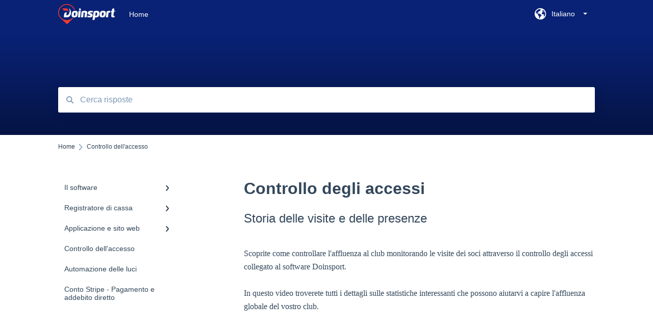

--- FILE ---
content_type: text/plain
request_url: https://www.google-analytics.com/j/collect?v=1&_v=j102&a=126415560&t=pageview&_s=1&dl=https%3A%2F%2Fsupport.doinsport.com%2Fit%2Fcontrollo-degli-accessi&ul=en-us%40posix&dt=Controllo%20degli%20accessi&sr=1280x720&vp=1280x720&_u=IEBAAEABAAAAACAAI~&jid=1329666627&gjid=1527325991&cid=45284271.1769002738&tid=UA-137811086-1&_gid=1627584496.1769002738&_r=1&_slc=1&z=2119229352
body_size: -452
content:
2,cG-CPZZ9BMGPQ